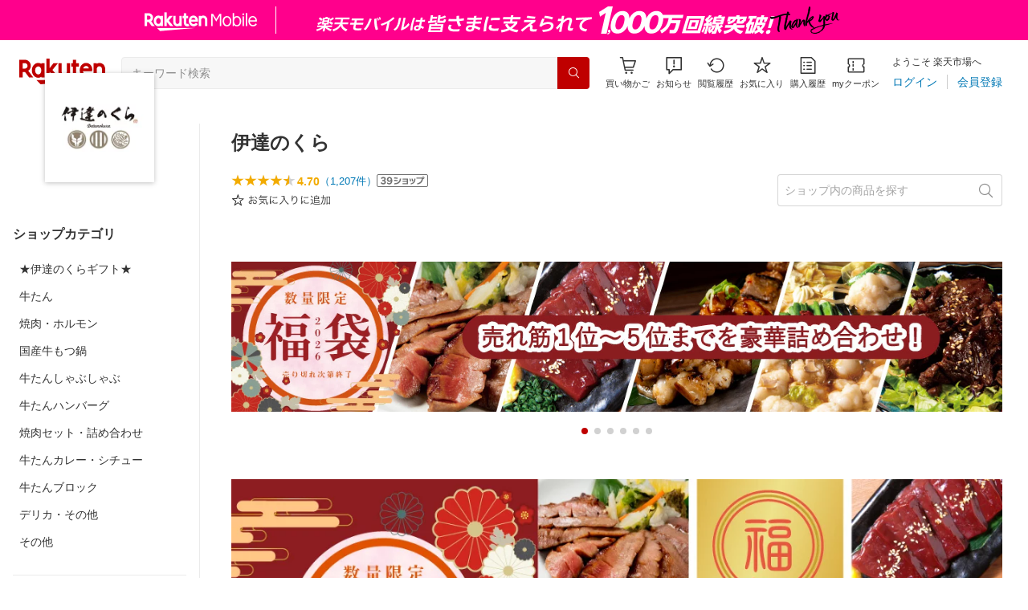

--- FILE ---
content_type: application/javascript
request_url: https://cart-api.step.rakuten.co.jp/rms/mall/cart/jsonp/list/?sid=161&callback=r2jsonp176898706802342854023309784495
body_size: -15
content:
r2jsonp176898706802342854023309784495({"status":"300","message":"cartKey not created.","count":""})